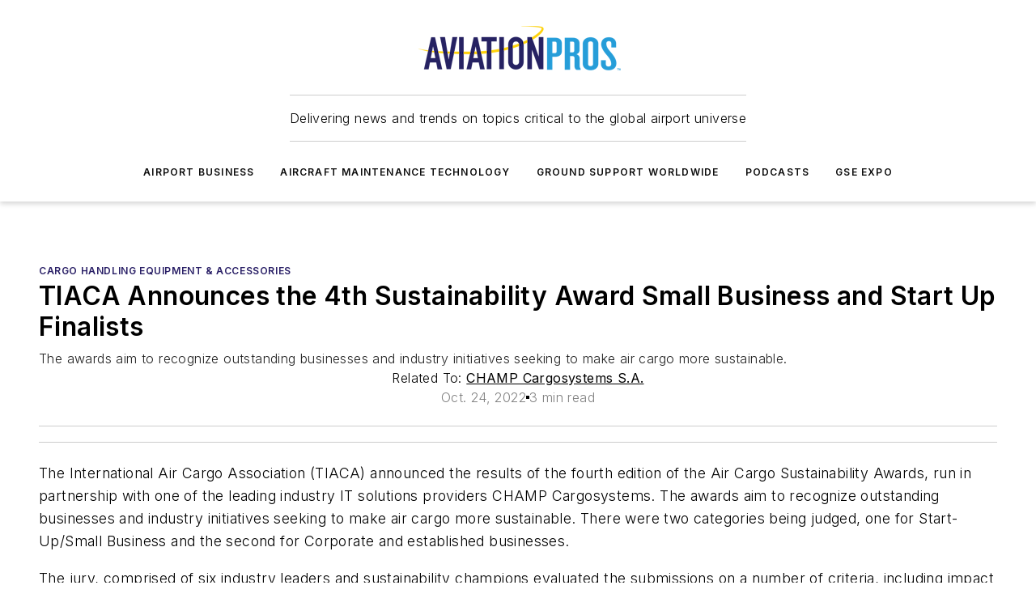

--- FILE ---
content_type: text/javascript; charset=utf-8
request_url: https://www.aviationpros.com/_nuxt/OmedaInjectionBlock-BRFNJhbB.mjs
body_size: 251
content:
import{b as k,X as i,m as h,o as f,az as _,d as g,e as b,f as p,i as j}from"#entry";const I={class:"omeda-injection-block"},M=["id","innerHTML"],L={__name:"OmedaInjectionBlock",props:{settings:{type:Object,required:!0,validator(e){return["targetId","colorScheme"].every(a=>a in e)}}},emits:["show","hide"],setup(e,{emit:a}){const s=a,{trackOmedaInjectionLinkClick:u}=k(),o=i(null),t=i(null),l=i(null);s("hide");const n=h(`omedaInjection${e.settings.targetId}`,()=>""),d=()=>{s("show"),n.value=o.value.innerHTML},m=r=>{if(r.target.tagName==="A"){const c=n.value?.match(/<a onclick=[^>]+>([^<]+)<\/a>/i);if(c){const v=c[0].match(/(https?:\/\/[^,']+)/)[0];u({clickUrl:v})}}};return f(()=>{n.value?(l.value=n.value,s("show")):(t.value=new MutationObserver(d),t.value.observe(o.value,{childList:!0,subtree:!0}))}),_(()=>{t.value&&t.value.disconnect()}),(r,c)=>(b(),g("div",I,[p("div",{id:e.settings.targetId,ref_key:"omeda",ref:o,class:"contents olytics_injection",onClick:m,innerHTML:j(l)},null,8,M)]))}};export{L as default};
